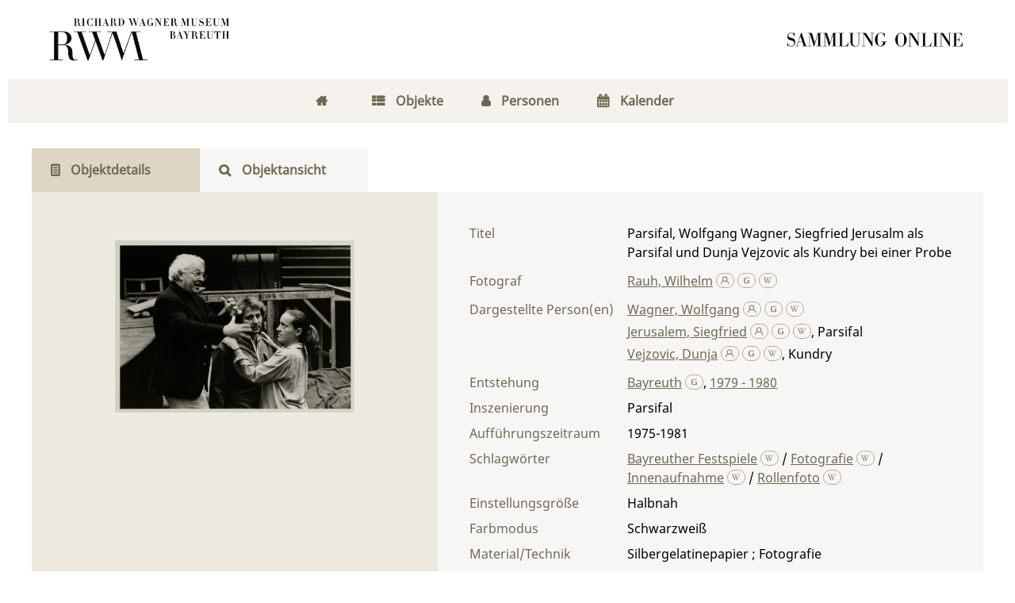

--- FILE ---
content_type: text/html;charset=utf-8
request_url: https://digital.wagnermuseum.de/urn/urn:nbn:de:0305-164231
body_size: 7092
content:
<!DOCTYPE html>
<html lang="de"><head><title>Zustiftung Wolfgang Wagner / Parsifal, Wolfgang Wagner, Siegfried Jerusalm als Parsifal und Dunja Vejzovic als Kundry bei einer Probe</title><meta name="twitter:image" content="http://digital.wagnermuseum.de/zustiftung/download/webcache/304/182422"/><meta name="twitter:title" content="Parsifal, Wolfgang Wagner, Siegfried Jerusalm als Parsifal und Dunja Vejzovic als Kundry bei einer Probe. Bayreuth , 1979 - 1980"/><meta property="og:site" content="Zustiftung Wolfgang Wagner"/><meta property="og:url" content="http://digital.wagnermuseum.de/zustiftung/191920"/><meta property="og:type" content="book"/><meta property="og:title" content="Parsifal, Wolfgang Wagner, Siegfried Jerusalm als Parsifal und Dunja Vejzovic als Kundry bei einer Probe"/><meta property="book:release_date" content="1979"/><meta property="og:image" content="http://digital.wagnermuseum.de/zustiftung/download/webcache/304/182422"/><meta property="og:image:width" content="304"/><meta property="og:image:height" content="219"/><meta http-equiv="Content-Type" content="xml; charset=UTF-8"/><meta name="viewport" content="width = device-width, initial-scale = 1"/><meta name="description" content="Zustiftung Wolfgang Wagner. Parsifal, Wolfgang Wagner, Siegfried Jerusalm als Parsifal und Dunja Vejzovic als Kundry bei einer Probe. Bayreuth , 1979 - 1980"/><meta lang="de" content=""/><link rel="shortcut icon" href="/zustiftung/domainimage/favicon.png" type="image/x-icon"/><link rel="alternate" type="application/rss+xml" title="Zustiftung Wolfgang Wagner" href="/zustiftung/rss"/><link type="text/css" href="/css/rwm-balancer_front2.zustiftung_content.css?-1326483493684957198" rel="stylesheet"/><link type="text/css" href="/thirdparty/shariff/shariff.complete.css" rel="stylesheet"/><script src="/thirdparty/jquery-3.6.0.min.js">&#160;</script><script defer="" src="/static/scripts/main.js">&#160;</script><script defer="" src="/static/scripts/common.js">&#160;</script><script defer="" src="/thirdparty/shariff/shariff.complete.js">&#160;</script><script type="text/javascript" src="/domainresource/static/scripts/custom.js">&#160;</script> 

<script> 
$(document).ready(function() {
 $( "body.bd-guest" ).contextmenu(function(e) {
  e.preventDefault()
 })
});
</script> </head><body style="" class="bd-guest   bd-flexLayout bd-r-rwm bd-m- bd-zustiftung  bd-retro bd-content bd-portal bd-metadata bd-portal-titleinfo bd-metadata-titleinfo bd-content-titleinfo bd-content-titleinfo-191920 bd-document"><span style="display:none" id="meta"><var id="tree">&#160;<var id="timeout" value="3600" class=" sessionsys"> </var><var id="name" value="zustiftung" class=" domain"> </var><var id="relativeRootDomain" value="rwm" class=" domain"> </var><var id="pathinfo" value="/urn/urn:nbn:de:0305-164231" class=" request"> </var><var id="fulldata" value="false" class=" domain"> </var><var id="search-linkDetailedsearchScope" value="domain" class=" templating"> </var><var id="class" value="content" class=" request"> </var><var id="classtype" value="portal" class=" request"> </var><var id="tab" value="titleinfo" class=" request"> </var><var id="id" value="191920" class=" request"> </var><var id="leftColToggled" value="false" class=" session"> </var><var id="facetFilterToggled" value="false" class=" session"> </var><var id="topheight" value="80" class=" session"> </var><var id="bottomheight" value="20" class=" session"> </var><var id="bodywidth" value="1000" class=" session"> </var><var id="centercolwidth" value="0" class=" session"> </var><var id="middlerowheight" value="476" class=" session"> </var><var id="numberOfThumbs" value="20" class=" session"> </var><var id="clientwidth" value="1000" class=" session"> </var><var id="fullScreen" value="false" class=" session"> </var><var id="staticWidth" value="false" class=" session"> </var><var id="rightcolwidth" value="220" class=" session"> </var><var id="leftcolwidth" value="200" class=" session"> </var><var id="zoomwidth" value="600" class=" session"> </var><var id="mode" value="w" class=" session"> </var><var id="initialized" value="false" class=" session"> </var><var id="sizes" value="128,1200,2000,0,1000,304,1504,504,800" class=" webcache"> </var><var id="availableZoomLevels" value="304,504,800,1000,1504,2000" class=" webcache"> </var><var id="availableZoomLevels" value="304,504,800,1000,1504,2000" class=" webcache"> </var><var id="js-toggleMobileNavi" value="false" class=" templating"> </var><var id="css-mobileMin" value="768px" class=" templating"> </var><var id="tei-on" value="false" class=" templating"> </var><var id="search-alertIfEmpty" value="true" class=" templating"> </var><var id="search-quicksearchScope" value="domain" class=" templating"> </var><var id="search-toggleListMinStructs" value="3" class=" templating"> </var><var id="search-highlightingColor" value="00808066" class=" templating"> </var><var id="layout-wrapperMargins" value="body" class=" templating"> </var><var id="layout-useMiddleContentDIV" value="false" class=" templating"> </var><var id="layout-navPortAboveMiddleContentDIV" value="false" class=" templating"> </var><var id="navPort-align" value="center" class=" templating"> </var><var id="navPath-pageviewStructureResize" value="js" class=" templating"> </var><var id="layout-useLayout" value="flexLayout" class=" templating"> </var><var id="listNavigation-keepToggleState" value="false" class=" templating"> </var><var id="fullscreen-mode" value="None" class=" templating"> </var></var><var id="client" value="browser">&#160;</var><var id="guest" value="true">&#160;</var><var class="layout" id="colleft" value="titleinfo,">&#160;</var><var class="layout" id="colright" value="">&#160;</var></span><div id="main" class="divmain "><div id="topParts" class="flex-s-col "><a class="screenreaders" href="#centerParts">zum Inhalt</a><header role="banner" class=""><div id="defaultTop" class="wiki  wiki-top defaultTop wiki-defaultTop defaultTop "><div id="topLogo"><a href="https://www.wagnermuseum.de/" title="Zur Startseite des Richard Wagner Museum"/></div>

<div id="topProject"> <a title="Zur Startseite" href="/"> </a> </div></div><div id="mobileTop" class="defaultTop"><div class="main"><div id="topLogo"><a href="/" title="Zur Startseite des Richard Wagner Museum">&#160;</a></div><div id="topProject"> <a title="Zur Startseite" href="/"> </a> </div><div class="topLiner"><div class="vlsControl vl-mobile-top"><div class="button top-toggler large flat noborder searchglass searchbox toggle"><span style="font-size:0">&#160;</span></div></div></div></div><div class="addbox"><div class="searchbox totoggle"><form method="get" onsubmit="return alertIfEmpty(&quot;mobileQuicksearch&quot;)" name="searchBox" class="searchform" id="mobilequickSearchform" action="/zustiftung/search/quick"><a class="textlink   " id="searchexpert" href="/zustiftung/search" title="Detailsuche"><span>Detailsuche</span></a><div id="mqs-wrap"><label class="screenreaders" for="mobileQuicksearch">Schnellsuche: </label><span class="button large edge slim flat noborder searchglass glassindic"><span style="display:none">&#160;</span></span><input type="text" id="mobileQuicksearch" name="query" class="quicksearch" onfocus="this.value=''" style="" placeholder="Suche " value="" preset="" msg="Bitte mindestens einen Suchbegriff eingeben."/></div><button type="submit" id="quicksearchSubmit" class="button large edge slim flat noborder searchglass"><span class="hidden">OK</span></button></form></div></div></div></header></div><div id="middleParts" class="flex-s-col "><div id="centerParts" class="maincol "><main role="main" class=""><img alt="" style="position:absolute;left:-9999px" id="cInfo" width="0" height="0"/><var id="isFullzoom" value="false" class="zoomfullScreen"> </var><var id="employsPageview" value="false" class="pagetabs"> </var><var id="webcacheSizes" value="128,304,504,800,1000,1200,1504,2000"> </var><var id="navLastSearchUrl" value=""> </var><nav class="navPort  primary "><ul id="navPort" class="nav-inline navPort-metadata navPort-content-titleinfo"><li class="viewCtrl  tab-home firstCtrl tab-doc tab-metadata-home" id="tab-doc-home"><a href="/"><i class="fa">&#160;</i><i class="cap tab">Home</i><i class="cap abbrTab __tabHomeAbbr">Home</i></a></li><li class="viewCtrl  tab-index evenCtrl tab-nav tab-metadata-index" id="tab-nav-index"><a href="/zustiftung/nav/index/title"><i class="fa">&#160;</i><i class="cap tab">Objekte</i><i class="cap abbrTab __tabIndexAbbr">Index</i></a></li><li class="viewCtrl  tab-list tab-name tab-metadata-list" id="tab-name-list"><a href="/zustiftung/name/list"><i class="fa">&#160;</i><i class="cap tab">Personen</i></a></li><li class="viewCtrl  tab-list lastCtrl evenCtrl tab-date tab-metadata-list" id="tab-date-list"><a href="/zustiftung/date/list"><i class="fa">&#160;</i><i class="cap tab">Kalender</i><i class="cap abbrTab __tabDateListAbbr">Kalender</i></a></li><span style="font-size:0px">&#160;</span></ul></nav><nav class="navPort  secondary "><ul id="navPort" class="nav-inline navPort-metadata navPort-content-titleinfo"><li class="viewCtrl_sel  tab-titleinfo firstCtrl tab-metadata-titleinfo" id="tab-content-titleinfo"><span><i class="fa">&#160;</i><i class="cap tab">Objektdetails</i><i class="cap abbrTab __tabTitleinfoAbbr">Titel</i></span></li><li class="viewCtrl  tab-zoom evenCtrl tab-content tab-metadata-zoom" id="tab-content-zoom"><a href="/zustiftung/content/zoom/182422"><i class="fa">&#160;</i><i class="cap tab">Objektansicht</i><i class="cap abbrTab __tabPageviewAbbr">Seite</i></a></li><span style="font-size:0px">&#160;</span></ul></nav><div id="div-titleinfo" class="datacol csslayout type_document"><div id="titleinfo" class="csslayout partLayout-float "><div id="titleInfoImage" class=""><a class="imgLink" href="/zustiftung/content/zoom/182422"><img alt="Zur Seitenansicht" border="0" src="/zustiftung/image/largethumb/182422" width="304" height="219"/></a></div><div class="titleinfoPart-right titleinfoPartLayout-float"><div id="titleInfoMetadata" class="titleInfo columns"><h1 class="mainheader " id=""><div class="headertext">Titelaufnahme</div></h1><ul class="nav"><li class="cols" id="mods_titleInfoTitleNotType"><div class="name title ">Titel</div><div class="value title "><div class="valueDiv">Parsifal, Wolfgang Wagner, Siegfried Jerusalm als Parsifal und Dunja Vejzovic als Kundry bei einer Probe</div></div></li><li class="cols" id="mods_name-roleTerm_Photographer"><div class="name mods_name">Fotograf</div><div class="value mods_name"><div class="valueDiv-3  mods-name"><a id="bib.personalName" class="personalName" href="/zustiftung/search?operation=searchRetrieve&amp;query=bib.personalName%3D%22Rauh%2C%20Wilhelm%22%20and%20vl.domain%3Dzustiftung sortBy dc.title%2Fasc" title="Suche nach: Autor / Beteiligte = Rauh, Wilhelm">Rauh, Wilhelm</a> <a href="/name/view/193781" class="nidnLink viewId vlIcon gbv-pe" title="zur Person"><svg xmlns="http://www.w3.org/2000/svg" fill="none" viewBox="0 0 17 17" class="svgInline autor connectors " style=""><path d="M8 10.2a4.1 4.1 0 1 1 0-8.3 4.1 4.1 0 0 1 0 8.3zm0-7A2.8 2.8 0 1 0 8 9a2.8 2.8 0 0 0 0-5.7z" fill="#4E5F86"/><path fill-rule="evenodd" clip-rule="evenodd" d="M10.3 8.7a3.4 3.4 0 0 1-4.6 0A6.8 6.8 0 0 0 1.2 15h1.3a5.5 5.5 0 0 1 11 0h1.3c0-3-1.9-5.5-4.5-6.4z" fill="#4E5F86"/></svg></a> <a href="http://d-nb.info/gnd/1154717801" target="_blank" class="dnbLink vlIcon" title="In der Gemeinsamen Normdatei der DNB nachschlagen"><svg xmlns="http://www.w3.org/2000/svg" viewBox="0 0 17 17" class="svgInline dnb connectors " style=""><path d="M7.4 13.3c-.4-.1-.9-.1-1.3-.3L5 12.5c-.3-.2-.5-.4-.6-.7-.2-.3-.2-.7-.2-1.1V6.6c0-.5.1-.9.3-1.2.1-.4.4-.7.7-.9L6.3 4l1.3-.3 1.3-.1c1.3 0 2.6.1 3.8.3v1.2c-1.1-.2-2.4-.4-3.8-.4-.9 0-1.6.1-2.1.4-.5.3-.8.8-.8 1.4v4.1l.2.8.7.5c.5.2 1.3.3 2.3.3l1.7-.2.2-.1V9.1H9.4v-1h3.4v4.7l-1.7.4-2.2.2-1.5-.1z" fill="none"/></svg></a> <a id="wikipediaLink" class="vlIcon" target="_blank" title="In Wikipedia suchen nach Wilhelm Rauh" href="http://de.wikipedia.org/wiki/Wilhelm_Rauh"><svg xmlns="http://www.w3.org/2000/svg" fill="none" viewBox="0 0 17 17" class="svgInline wiki connectors " style=""><path d="M15 3.4h-3v.2h.4c.3 0 .4.2.5.3.1 0 .2.3 0 .6l-2.5 6.7h-.1L8.7 7.4v-.1L10 4.6l.4-.6c.1-.3.3-.3.7-.3l.2-.1v-.3H8.6v.3H9c.3 0 .4.2.5.3l-.1.6-1 2.2-1-2c-.3-.7-.3-1 .1-1h.1c.1 0 0 0 0-.1v-.3H5.2v.3h.2c.4.2.4.2.8 1.1l.3.6 1 2 .2.8-1.4 3S4 6.1 3.4 4.4V4c0-.2 0-.3.3-.3h.5v-.3H.8v.3H1l.6.2.4.8 3.3 8c.2.5.5.6.9-.1l1.6-3.7 1.6 3.7c.2.6.5.6.9 0A1681.6 1681.6 0 0 0 13.9 4l1-.2.2-.1v-.3z" fill="#4E5F86"/></svg></a></div></div></li><li class="cols" id="mods_name-roleTerm_Depicted"><div class="name mods_name">Dargestellte Person(en)</div><div class="value mods_name"><div class="valueDiv-3  mods-name"><a id="bib.personalName" class="personalName" href="/zustiftung/search?operation=searchRetrieve&amp;query=bib.personalName%3D%22Wagner%2C%20Wolfgang%22%20and%20vl.domain%3Dzustiftung sortBy dc.title%2Fasc" title="Suche nach: Autor / Beteiligte = Wagner, Wolfgang">Wagner, Wolfgang</a> <a href="/name/view/193929" class="nidnLink viewId vlIcon gbv-pe" title="zur Person"><svg xmlns="http://www.w3.org/2000/svg" fill="none" viewBox="0 0 17 17" class="svgInline autor connectors " style=""><path d="M8 10.2a4.1 4.1 0 1 1 0-8.3 4.1 4.1 0 0 1 0 8.3zm0-7A2.8 2.8 0 1 0 8 9a2.8 2.8 0 0 0 0-5.7z" fill="#4E5F86"/><path fill-rule="evenodd" clip-rule="evenodd" d="M10.3 8.7a3.4 3.4 0 0 1-4.6 0A6.8 6.8 0 0 0 1.2 15h1.3a5.5 5.5 0 0 1 11 0h1.3c0-3-1.9-5.5-4.5-6.4z" fill="#4E5F86"/></svg></a> <a href="http://d-nb.info/gnd/118770772" target="_blank" class="dnbLink vlIcon" title="In der Gemeinsamen Normdatei der DNB nachschlagen"><svg xmlns="http://www.w3.org/2000/svg" viewBox="0 0 17 17" class="svgInline dnb connectors " style=""><path d="M7.4 13.3c-.4-.1-.9-.1-1.3-.3L5 12.5c-.3-.2-.5-.4-.6-.7-.2-.3-.2-.7-.2-1.1V6.6c0-.5.1-.9.3-1.2.1-.4.4-.7.7-.9L6.3 4l1.3-.3 1.3-.1c1.3 0 2.6.1 3.8.3v1.2c-1.1-.2-2.4-.4-3.8-.4-.9 0-1.6.1-2.1.4-.5.3-.8.8-.8 1.4v4.1l.2.8.7.5c.5.2 1.3.3 2.3.3l1.7-.2.2-.1V9.1H9.4v-1h3.4v4.7l-1.7.4-2.2.2-1.5-.1z" fill="none"/></svg></a> <a id="wikipediaLink" class="vlIcon" target="_blank" title="In Wikipedia suchen nach Wolfgang Wagner" href="https://de.wikipedia.org/wiki/Wolfgang_Wagner_%28Opernregisseur%29"><svg xmlns="http://www.w3.org/2000/svg" fill="none" viewBox="0 0 17 17" class="svgInline wiki connectors " style=""><path d="M15 3.4h-3v.2h.4c.3 0 .4.2.5.3.1 0 .2.3 0 .6l-2.5 6.7h-.1L8.7 7.4v-.1L10 4.6l.4-.6c.1-.3.3-.3.7-.3l.2-.1v-.3H8.6v.3H9c.3 0 .4.2.5.3l-.1.6-1 2.2-1-2c-.3-.7-.3-1 .1-1h.1c.1 0 0 0 0-.1v-.3H5.2v.3h.2c.4.2.4.2.8 1.1l.3.6 1 2 .2.8-1.4 3S4 6.1 3.4 4.4V4c0-.2 0-.3.3-.3h.5v-.3H.8v.3H1l.6.2.4.8 3.3 8c.2.5.5.6.9-.1l1.6-3.7 1.6 3.7c.2.6.5.6.9 0A1681.6 1681.6 0 0 0 13.9 4l1-.2.2-.1v-.3z" fill="#4E5F86"/></svg></a></div><div class="valueDiv-3  mods-name"><a id="bib.personalName" class="personalName" href="/zustiftung/search?operation=searchRetrieve&amp;query=bib.personalName%3D%22Jerusalem%2C%20Siegfried%22%20and%20vl.domain%3Dzustiftung sortBy dc.title%2Fasc" title="Suche nach: Autor / Beteiligte = Jerusalem, Siegfried">Jerusalem, Siegfried</a> <a href="/name/view/193907" class="nidnLink viewId vlIcon gbv-pe" title="zur Person"><svg xmlns="http://www.w3.org/2000/svg" fill="none" viewBox="0 0 17 17" class="svgInline autor connectors " style=""><path d="M8 10.2a4.1 4.1 0 1 1 0-8.3 4.1 4.1 0 0 1 0 8.3zm0-7A2.8 2.8 0 1 0 8 9a2.8 2.8 0 0 0 0-5.7z" fill="#4E5F86"/><path fill-rule="evenodd" clip-rule="evenodd" d="M10.3 8.7a3.4 3.4 0 0 1-4.6 0A6.8 6.8 0 0 0 1.2 15h1.3a5.5 5.5 0 0 1 11 0h1.3c0-3-1.9-5.5-4.5-6.4z" fill="#4E5F86"/></svg></a> <a href="http://d-nb.info/gnd/124108970" target="_blank" class="dnbLink vlIcon" title="In der Gemeinsamen Normdatei der DNB nachschlagen"><svg xmlns="http://www.w3.org/2000/svg" viewBox="0 0 17 17" class="svgInline dnb connectors " style=""><path d="M7.4 13.3c-.4-.1-.9-.1-1.3-.3L5 12.5c-.3-.2-.5-.4-.6-.7-.2-.3-.2-.7-.2-1.1V6.6c0-.5.1-.9.3-1.2.1-.4.4-.7.7-.9L6.3 4l1.3-.3 1.3-.1c1.3 0 2.6.1 3.8.3v1.2c-1.1-.2-2.4-.4-3.8-.4-.9 0-1.6.1-2.1.4-.5.3-.8.8-.8 1.4v4.1l.2.8.7.5c.5.2 1.3.3 2.3.3l1.7-.2.2-.1V9.1H9.4v-1h3.4v4.7l-1.7.4-2.2.2-1.5-.1z" fill="none"/></svg></a> <a id="wikipediaLink" class="vlIcon" target="_blank" title="In Wikipedia suchen nach Siegfried Jerusalem" href="https://de.wikipedia.org/wiki/Siegfried_Jerusalem"><svg xmlns="http://www.w3.org/2000/svg" fill="none" viewBox="0 0 17 17" class="svgInline wiki connectors " style=""><path d="M15 3.4h-3v.2h.4c.3 0 .4.2.5.3.1 0 .2.3 0 .6l-2.5 6.7h-.1L8.7 7.4v-.1L10 4.6l.4-.6c.1-.3.3-.3.7-.3l.2-.1v-.3H8.6v.3H9c.3 0 .4.2.5.3l-.1.6-1 2.2-1-2c-.3-.7-.3-1 .1-1h.1c.1 0 0 0 0-.1v-.3H5.2v.3h.2c.4.2.4.2.8 1.1l.3.6 1 2 .2.8-1.4 3S4 6.1 3.4 4.4V4c0-.2 0-.3.3-.3h.5v-.3H.8v.3H1l.6.2.4.8 3.3 8c.2.5.5.6.9-.1l1.6-3.7 1.6 3.7c.2.6.5.6.9 0A1681.6 1681.6 0 0 0 13.9 4l1-.2.2-.1v-.3z" fill="#4E5F86"/></svg></a><span class="etal"><span class="sep">, </span><span class="val">Parsifal</span></span></div><div class="valueDiv-3  mods-name"><a id="bib.personalName" class="personalName" href="/zustiftung/search?operation=searchRetrieve&amp;query=bib.personalName%3D%22Vejzovic%2C%20Dunja%22%20and%20vl.domain%3Dzustiftung sortBy dc.title%2Fasc" title="Suche nach: Autor / Beteiligte = Vejzovic, Dunja">Vejzovic, Dunja</a> <a href="/name/view/193906" class="nidnLink viewId vlIcon gbv-pe" title="zur Person"><svg xmlns="http://www.w3.org/2000/svg" fill="none" viewBox="0 0 17 17" class="svgInline autor connectors " style=""><path d="M8 10.2a4.1 4.1 0 1 1 0-8.3 4.1 4.1 0 0 1 0 8.3zm0-7A2.8 2.8 0 1 0 8 9a2.8 2.8 0 0 0 0-5.7z" fill="#4E5F86"/><path fill-rule="evenodd" clip-rule="evenodd" d="M10.3 8.7a3.4 3.4 0 0 1-4.6 0A6.8 6.8 0 0 0 1.2 15h1.3a5.5 5.5 0 0 1 11 0h1.3c0-3-1.9-5.5-4.5-6.4z" fill="#4E5F86"/></svg></a> <a href="http://d-nb.info/gnd/132323966" target="_blank" class="dnbLink vlIcon" title="In der Gemeinsamen Normdatei der DNB nachschlagen"><svg xmlns="http://www.w3.org/2000/svg" viewBox="0 0 17 17" class="svgInline dnb connectors " style=""><path d="M7.4 13.3c-.4-.1-.9-.1-1.3-.3L5 12.5c-.3-.2-.5-.4-.6-.7-.2-.3-.2-.7-.2-1.1V6.6c0-.5.1-.9.3-1.2.1-.4.4-.7.7-.9L6.3 4l1.3-.3 1.3-.1c1.3 0 2.6.1 3.8.3v1.2c-1.1-.2-2.4-.4-3.8-.4-.9 0-1.6.1-2.1.4-.5.3-.8.8-.8 1.4v4.1l.2.8.7.5c.5.2 1.3.3 2.3.3l1.7-.2.2-.1V9.1H9.4v-1h3.4v4.7l-1.7.4-2.2.2-1.5-.1z" fill="none"/></svg></a> <a id="wikipediaLink" class="vlIcon" target="_blank" title="In Wikipedia suchen nach Dunja Vejzovic" href="https://de.wikipedia.org/wiki/Dunja_Vejzovic"><svg xmlns="http://www.w3.org/2000/svg" fill="none" viewBox="0 0 17 17" class="svgInline wiki connectors " style=""><path d="M15 3.4h-3v.2h.4c.3 0 .4.2.5.3.1 0 .2.3 0 .6l-2.5 6.7h-.1L8.7 7.4v-.1L10 4.6l.4-.6c.1-.3.3-.3.7-.3l.2-.1v-.3H8.6v.3H9c.3 0 .4.2.5.3l-.1.6-1 2.2-1-2c-.3-.7-.3-1 .1-1h.1c.1 0 0 0 0-.1v-.3H5.2v.3h.2c.4.2.4.2.8 1.1l.3.6 1 2 .2.8-1.4 3S4 6.1 3.4 4.4V4c0-.2 0-.3.3-.3h.5v-.3H.8v.3H1l.6.2.4.8 3.3 8c.2.5.5.6.9-.1l1.6-3.7 1.6 3.7c.2.6.5.6.9 0A1681.6 1681.6 0 0 0 13.9 4l1-.2.2-.1v-.3z" fill="#4E5F86"/></svg></a><span class="etal"><span class="sep">, </span><span class="val">Kundry</span></span></div></div></li><li class="cols" id="mods_originInfoNotEditionElectronicEdition"><div class="name ">Entstehung</div><div class="value "><a id="bib.originPlace" class="" href="/zustiftung/search?operation=searchRetrieve&amp;query=(bib.originPlace%3D%22Bayreuth%22)%20and%20vl.domain%3Dzustiftung sortBy dc.title%2Fasc" title="Suche nach: Ort = Bayreuth">Bayreuth</a> <a href="" target="_blank" class="dnbLink vlIcon" title="In der Gemeinsamen Normdatei der DNB nachschlagen"><svg xmlns="http://www.w3.org/2000/svg" viewBox="0 0 17 17" class="svgInline dnb connectors " style=""><path d="M7.4 13.3c-.4-.1-.9-.1-1.3-.3L5 12.5c-.3-.2-.5-.4-.6-.7-.2-.3-.2-.7-.2-1.1V6.6c0-.5.1-.9.3-1.2.1-.4.4-.7.7-.9L6.3 4l1.3-.3 1.3-.1c1.3 0 2.6.1 3.8.3v1.2c-1.1-.2-2.4-.4-3.8-.4-.9 0-1.6.1-2.1.4-.5.3-.8.8-.8 1.4v4.1l.2.8.7.5c.5.2 1.3.3 2.3.3l1.7-.2.2-.1V9.1H9.4v-1h3.4v4.7l-1.7.4-2.2.2-1.5-.1z" fill="none"/></svg></a>, <a id="dc.date" class="" href="/zustiftung/search?operation=searchRetrieve&amp;query=dc.date%3D%221979%20-%201980%22%20and%20vl.domain%3Dzustiftung sortBy dc.title%2Fasc" title="Suche nach: Jahr = 1979 - 1980">1979 - 1980</a></div></li><li class="cols" id="mods_physicalDescriptionForm"><div class="name ">Material/Technik</div><div class="value ">Silbergelatinepapier ; Fotografie</div></li><li class="cols" id="mods_noteNotType_displayLabel-1"><div class="name modsNote displayLabel">Einstellungsgr&#246;&#223;e</div><div class="value modsNote displayLabel">Halbnah</div></li><li class="cols" id="mods_noteNotType_displayLabel-2"><div class="name modsNote displayLabel">Farbmodus</div><div class="value modsNote displayLabel">Schwarzwei&#223;</div></li><li class="cols" id="mods_noteNotType_displayLabel-3"><div class="name modsNote displayLabel">Inszenierung</div><div class="value modsNote displayLabel">Parsifal</div></li><li class="cols" id="mods_noteNotType_displayLabel-4"><div class="name modsNote displayLabel">Auff&#252;hrungszeitraum</div><div class="value modsNote displayLabel">1975-1981</div></li><li class="cols" id="mods_locationShelfLocator"><div class="name ">Signatur </div><div class="value ">Bi 10531</div></li><li class="cols" id="mods_locationPhysicalLocation"><div class="name ">Quelle</div><div class="value ">Nationalarchiv der Richard-Wagner-Stiftung, Bayreuth - Zustiftung Wolfgang Wagner</div></li><li class="cols" id="mods_subject"><div class="name ">Schlagw&#246;rter</div><div class="value "><span class="mods-topic"><a id="dc.subject" class="" href="/zustiftung/search?operation=searchRetrieve&amp;query=dc.subject%3D%22Bayreuther%20Festspiele%22%20and%20vl.domain%3Dzustiftung sortBy dc.title%2Fasc" title="Suche nach: Schlagwort = Bayreuther Festspiele">Bayreuther Festspiele</a>  <a id="wikipediaLink" class="vlIcon" target="_blank" title="In Wikipedia suchen nach Bayreuther Festspiele" href="http://de.wikipedia.org/wiki/Bayreuther_Festspiele"><svg xmlns="http://www.w3.org/2000/svg" fill="none" viewBox="0 0 17 17" class="svgInline wiki connectors " style=""><path d="M15 3.4h-3v.2h.4c.3 0 .4.2.5.3.1 0 .2.3 0 .6l-2.5 6.7h-.1L8.7 7.4v-.1L10 4.6l.4-.6c.1-.3.3-.3.7-.3l.2-.1v-.3H8.6v.3H9c.3 0 .4.2.5.3l-.1.6-1 2.2-1-2c-.3-.7-.3-1 .1-1h.1c.1 0 0 0 0-.1v-.3H5.2v.3h.2c.4.2.4.2.8 1.1l.3.6 1 2 .2.8-1.4 3S4 6.1 3.4 4.4V4c0-.2 0-.3.3-.3h.5v-.3H.8v.3H1l.6.2.4.8 3.3 8c.2.5.5.6.9-.1l1.6-3.7 1.6 3.7c.2.6.5.6.9 0A1681.6 1681.6 0 0 0 13.9 4l1-.2.2-.1v-.3z" fill="#4E5F86"/></svg></a><span class="subj-sep"> /</span></span> <span class="mods-topic"><a id="dc.subject" class="" href="/zustiftung/search?operation=searchRetrieve&amp;query=dc.subject%3D%22Fotografie%22%20and%20vl.domain%3Dzustiftung sortBy dc.title%2Fasc" title="Suche nach: Schlagwort = Fotografie">Fotografie</a>  <a id="wikipediaLink" class="vlIcon" target="_blank" title="In Wikipedia suchen nach Fotografie" href="http://de.wikipedia.org/wiki/Fotografie"><svg xmlns="http://www.w3.org/2000/svg" fill="none" viewBox="0 0 17 17" class="svgInline wiki connectors " style=""><path d="M15 3.4h-3v.2h.4c.3 0 .4.2.5.3.1 0 .2.3 0 .6l-2.5 6.7h-.1L8.7 7.4v-.1L10 4.6l.4-.6c.1-.3.3-.3.7-.3l.2-.1v-.3H8.6v.3H9c.3 0 .4.2.5.3l-.1.6-1 2.2-1-2c-.3-.7-.3-1 .1-1h.1c.1 0 0 0 0-.1v-.3H5.2v.3h.2c.4.2.4.2.8 1.1l.3.6 1 2 .2.8-1.4 3S4 6.1 3.4 4.4V4c0-.2 0-.3.3-.3h.5v-.3H.8v.3H1l.6.2.4.8 3.3 8c.2.5.5.6.9-.1l1.6-3.7 1.6 3.7c.2.6.5.6.9 0A1681.6 1681.6 0 0 0 13.9 4l1-.2.2-.1v-.3z" fill="#4E5F86"/></svg></a><span class="subj-sep"> /</span></span> <span class="mods-topic"><a id="dc.subject" class="" href="/zustiftung/search?operation=searchRetrieve&amp;query=dc.subject%3D%22Innenaufnahme%22%20and%20vl.domain%3Dzustiftung sortBy dc.title%2Fasc" title="Suche nach: Schlagwort = Innenaufnahme">Innenaufnahme</a>  <a id="wikipediaLink" class="vlIcon" target="_blank" title="In Wikipedia suchen nach Innenaufnahme" href="http://de.wikipedia.org/wiki/Innenaufnahme"><svg xmlns="http://www.w3.org/2000/svg" fill="none" viewBox="0 0 17 17" class="svgInline wiki connectors " style=""><path d="M15 3.4h-3v.2h.4c.3 0 .4.2.5.3.1 0 .2.3 0 .6l-2.5 6.7h-.1L8.7 7.4v-.1L10 4.6l.4-.6c.1-.3.3-.3.7-.3l.2-.1v-.3H8.6v.3H9c.3 0 .4.2.5.3l-.1.6-1 2.2-1-2c-.3-.7-.3-1 .1-1h.1c.1 0 0 0 0-.1v-.3H5.2v.3h.2c.4.2.4.2.8 1.1l.3.6 1 2 .2.8-1.4 3S4 6.1 3.4 4.4V4c0-.2 0-.3.3-.3h.5v-.3H.8v.3H1l.6.2.4.8 3.3 8c.2.5.5.6.9-.1l1.6-3.7 1.6 3.7c.2.6.5.6.9 0A1681.6 1681.6 0 0 0 13.9 4l1-.2.2-.1v-.3z" fill="#4E5F86"/></svg></a><span class="subj-sep"> /</span></span> <span class="mods-topic"><a id="dc.subject" class="" href="/zustiftung/search?operation=searchRetrieve&amp;query=dc.subject%3D%22Rollenfoto%22%20and%20vl.domain%3Dzustiftung sortBy dc.title%2Fasc" title="Suche nach: Schlagwort = Rollenfoto">Rollenfoto</a>  <a id="wikipediaLink" class="vlIcon" target="_blank" title="In Wikipedia suchen nach Rollenfoto" href="http://de.wikipedia.org/wiki/Rollenfoto"><svg xmlns="http://www.w3.org/2000/svg" fill="none" viewBox="0 0 17 17" class="svgInline wiki connectors " style=""><path d="M15 3.4h-3v.2h.4c.3 0 .4.2.5.3.1 0 .2.3 0 .6l-2.5 6.7h-.1L8.7 7.4v-.1L10 4.6l.4-.6c.1-.3.3-.3.7-.3l.2-.1v-.3H8.6v.3H9c.3 0 .4.2.5.3l-.1.6-1 2.2-1-2c-.3-.7-.3-1 .1-1h.1c.1 0 0 0 0-.1v-.3H5.2v.3h.2c.4.2.4.2.8 1.1l.3.6 1 2 .2.8-1.4 3S4 6.1 3.4 4.4V4c0-.2 0-.3.3-.3h.5v-.3H.8v.3H1l.6.2.4.8 3.3 8c.2.5.5.6.9-.1l1.6-3.7 1.6 3.7c.2.6.5.6.9 0A1681.6 1681.6 0 0 0 13.9 4l1-.2.2-.1v-.3z" fill="#4E5F86"/></svg></a></span> </div></li><li class="cols" id="mods_originInfoEditionElectronicEdition"><div class="name ">Online-Ausgabe</div><div class="value "><div class="valueDiv-3  mods-originInfo">Bayreuth : Nationalarchiv der Richard-Wagner-Stiftung, 2023</div></div></li><li class="cols" id="mods_IdentifierUrn"><div class="name ">URN</div><div class="value "><span>urn:nbn:de:0305-164231&#160;</span><a class="vlIcon" href="/zustiftung/wiki/identifier/urnresolving?urn=urn:nbn:de:0305-164231"><svg xmlns="http://www.w3.org/2000/svg" fill="none" viewBox="0 0 17 17" class="svgInline info connectors " style=""><path d="M9.2 13.1l.8.2v.5H6v-.5l.8-.2V6.9L6 6.7V6h3.2v7zM6.7 3.4c0-.3.2-.6.4-.9.2-.2.5-.3.9-.3.3 0 .6 0 .9.3.2.3.4.6.4 1A1.3 1.3 0 0 1 8 4.6c-.4 0-.7-.1-.9-.4-.2-.2-.4-.5-.4-.9z" fill="#4E5F86"/></svg></a></div></li></ul></div></div></div><div class="titleinfoPart-right titleinfoPartLayout-float"><div class="titleInfo titleAdd columns " id="titleInfoClassification"><div class="subheader" role="heading">Klassifikation</div><ul class="nav"><li><div class="titleInfoClassification"><div class="classificationLinks ancestorStructureAxis zustiftung"><nav role="navigation"><a class="item pos1 firstItem zustiftung" href="/zustiftung/topic/view/193493">Bildmaterial und Pl&#228;ne</a> <span class="breadcrumbNext pos1"> &#8594; </span><a class="item pos2 zustiftung" href="/zustiftung/topic/view/193548">Parsifal</a> <span class="breadcrumbNext pos2"> &#8594; </span><a class="item pos3 zustiftung" href="/zustiftung/topic/view/193550">Parsifal 1975-1981</a> </nav></div></div></li></ul></div><div class="titleInfo titleAdd columns " id="displayLicenseInfo"><div class="subheader" role="heading">Nutzungsbedingungen</div><ul class="nav"><li class="cols"><div class="name ">Lizenz</div><div id="" class="value "><a href="https://creativecommons.org/licenses/by-nc-nd/4.0/deed.de" target="_blank" rel="license" class="external">CC-BY-NC-ND-Lizenz (4.0)</a></div></li><li class="cols"><div class="name sourceDescription">Quellenangabe</div><div id="" class="value sourceDescription">Parsifal, Wolfgang Wagner, Siegfried Jerusalm als Parsifal und Dunja Vejzovic als Kundry bei einer Probe. Bayreuth , 1979 - 1980. <span class="signature">Bi 10531</span> <a href="https://nbn-resolving.org/urn:nbn:de:0305-164231">https://nbn-resolving.org/urn:nbn:de:0305-164231</a> / CC-BY-NC-ND-Lizenz (4.0)</div></li></ul></div><div class="titleInfo titleAdd columns " id="titleinfo-wikipart"><div class="subheader" role="heading">Weiteres</div><ul class="nav"><li><h3>Bildanfragen</h3>
<p>Sie m&#246;chten Bilder in hoher Aufl&#246;sung bestellen? Dann gehen Sie bitte auf die Seite 
<a href="https://www.wagnermuseum.de/nationalarchiv/archivbenutzung/">Archivbenutzung</a> auf unserer Website. Dort finden Sie die Ansprechpersonen, das Bestellformular und weitere Informationen. F&#252;r die Bereitstellung von Digitalisaten k&#246;nnen Kosten entstehen, &#252;ber die wir Sie gerne vorab informieren.</p>
<h3>Kommentar</h3>
<p>Ist Ihnen etwas zum Objekt aufgefallen? Haben Sie Nachfragen, weiterf&#252;hrende Informationen, die Sie mit uns und anderen teilen m&#246;chten, oder haben Sie eine Ungenauigkeit entdeckt? Dann schicken Sie uns gerne eine <a href="mailto:tanja.dobrick@stadt.bayreuth.de"> Mail</a>. Wir freuen uns &#252;ber Ihre Nachricht.</p></li></ul></div><div class="titleInfo titleAdd columns " id="titleInfoLinkActions"><div class="subheader" role="heading">Links</div><ul class="nav"><li class="cols"><div class="name titleinfoLinkAction">Social Media</div><div id="socialnetworking" class="value titleinfoLinkAction"><script>
$('#socialnetworking')
.hover(
function() {
$('#socialnetworks').show()
},
function() {
$('#socialnetworks').hide()
}
)
.click(function() {
$('#socialnetworks').toggle()
})			
</script><div id="socialnetworks" class=""><div class="shariff" data-orientation="vertical" data-url="https://digital.wagnermuseum.de/urn/urn:nbn:de:0305-164231" data-media-url="" data-services="[&quot;twitter,&quot;pinterest,&quot;facebook,&quot;mail]" data-mail-url="mailto:" data-mail-body="Ich empfehle dir diesen Link: {url}">&#160;</div></div><a style="text-decoration:none" class="vl-btn icon-share"><span>Share</span></a></div></li></ul></div></div></div></main></div></div><div id="bottomParts" class="flex-s-col "><footer role="contentinfo" class=""><div id="custom-footer" class="wiki wiki-bottom custom-footer wiki-custom-footer customFooter "><div class="darkpane">
<div>    
    <div>
        <h4>Museum (Besuchsanschrift)</h4>
        <div>Richard Wagner Museum</div>
        <div>
            
          <span>Richard-Wagner-Str. 48</span>
        </div>
        <div> 95444 Bayreuth</div>
        <div>
            <i class="fa icon-phone"> </i>
            <span>+ 49 921- 75728-16 </span>
        </div>
        <i class="fa icon-mail-alt"> </i>
      <a href="mailto:kasse@wagnermuseum.de">kasse@wagnermuseum.de</a>
        <h4>&#214;ffnungszeiten Museum</h4>
        <strong>September bis Juni</strong>
        <br/>
        <strong>Dienstag bis Sonntag</strong>
        <div> 10.00 bis 17.00 Uhr</div>
        <br/>
        <strong>Juli und August</strong>
        <br/>
        <strong>Montag bis Sonntag</strong>
        <div> 10.00 bis 18.00 Uhr</div>

    </div>
  <div>
    <h4>Newsletter-Anmeldung</h4>
    <div>
      <div>Immer auf dem Laufenden: Informationen zu aktuellen Ausstellungen, kommenden Veranstaltungen und Blicke hinter die Kulissen finden Sie im E-Mail-Newsletter des Richard Wagner Museums.
           </div>
      <br/>

   <a class="news" href="https://www.wagnermuseum.de/museum/newsletter/">
     <i class="fas fa-arrow-right"> </i>
     <span>NEWSLETTER ABONNIEREN</span></a>
    </div>
  </div>
    <div>
        <h4>Verwaltung und Nationalarchiv (Postanschrift)</h4>
        <div>Richard Wagner Museum mit
Nationalarchiv der Richard-Wagner-Stiftung</div>
        <div>
            
            <span>Wahnfriedstra&#223;e 2</span>
        </div>
        <div>95444 Bayreuth</div>
        <div>
            <i class="fa icon-phone"> </i>
            <span>+ 49 921- 757 - 28 - 0</span>
        </div>
        <div>
            <i class="fa icon-mail-alt"> </i>
            <a href="mailto:info@wagnermuseum.de">info@wagnermuseum.de</a>
        </div>
      <h4>&#214;ffnungszeiten Nationalarchiv</h4>
      <div><strong>Montag bis Freitag</strong>
          <div>8.30 bis 12.30 Uhr</div>
          <strong>Montag bis Donnerstag</strong>
          <div>14.00 bis 16.30 Uhr</div>
      </div>
  </div>
</div>
</div>

<div class="whitepane">
  <div>
    <div style="text-align: left">&#169; Richard Wagner Museum Bayreuth</div>
    <div style="text-align: right">
        <a href="http://www.wagnermuseum.de/mehr/datenschutz/">Datenschutz</a>
        <a href="http://www.wagnermuseum.de/mehr/impressum/">Impressum</a>
        <a href="http://www.wagnermuseum.de/info/kontakt/">Kontakt und Anfahrt</a>
    </div>
  </div>
</div></div><a href="#top" id="scrollTop" class="vls-button">&#160;</a><div class="footerContent" id="footerContent"><span class="f-links-vls"><a id="footerLinkVLS" target="_blank" href="http://www.semantics.de/produkte/visual_library/">Visual Library Server 2026</a></span></div></footer></div></div></body></html>